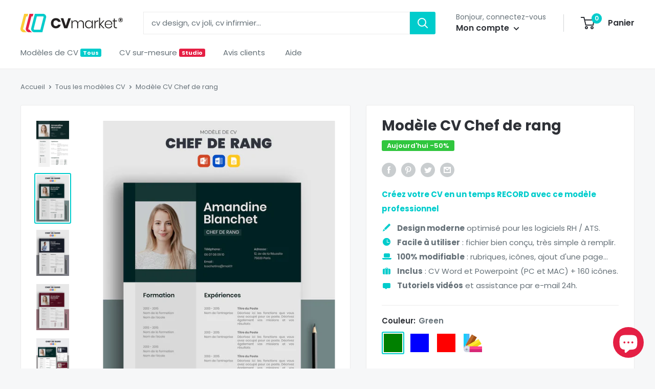

--- FILE ---
content_type: text/html; charset=utf-8
request_url: https://www.google.com/recaptcha/api2/aframe
body_size: 267
content:
<!DOCTYPE HTML><html><head><meta http-equiv="content-type" content="text/html; charset=UTF-8"></head><body><script nonce="xZVdMW3m5swEDFlp0eoFWA">/** Anti-fraud and anti-abuse applications only. See google.com/recaptcha */ try{var clients={'sodar':'https://pagead2.googlesyndication.com/pagead/sodar?'};window.addEventListener("message",function(a){try{if(a.source===window.parent){var b=JSON.parse(a.data);var c=clients[b['id']];if(c){var d=document.createElement('img');d.src=c+b['params']+'&rc='+(localStorage.getItem("rc::a")?sessionStorage.getItem("rc::b"):"");window.document.body.appendChild(d);sessionStorage.setItem("rc::e",parseInt(sessionStorage.getItem("rc::e")||0)+1);localStorage.setItem("rc::h",'1768851323761');}}}catch(b){}});window.parent.postMessage("_grecaptcha_ready", "*");}catch(b){}</script></body></html>

--- FILE ---
content_type: text/javascript; charset="utf-8"
request_url: https://lastupsell.ds-cdn.com/static/js/10.fbc00533.chunk.js
body_size: 19316
content:
/*! For license information please see 10.fbc00533.chunk.js.LICENSE.txt */
"use strict";(self.webpackJsonpCandyRack=self.webpackJsonpCandyRack||[]).push([[10],{4628:function(t,e,n){n.d(e,{captureException:function(){return at},init:function(){return Ie},withScope:function(){return ct}});var r={};n.r(r),n.d(r,{FunctionToString:function(){return ft},InboundFilters:function(){return lt}});var o={};n.r(o),n.d(o,{Breadcrumbs:function(){return be},GlobalHandlers:function(){return ke},LinkedErrors:function(){return Oe},TryCatch:function(){return Se},UserAgent:function(){return Te}});var i=function(t,e){return i=Object.setPrototypeOf||{__proto__:[]}instanceof Array&&function(t,e){t.__proto__=e}||function(t,e){for(var n in e)e.hasOwnProperty(n)&&(t[n]=e[n])},i(t,e)};function s(t,e){function n(){this.constructor=t}i(t,e),t.prototype=null===e?Object.create(e):(n.prototype=e.prototype,new n)}var a=function(){return a=Object.assign||function(t){for(var e,n=1,r=arguments.length;n<r;n++)for(var o in e=arguments[n])Object.prototype.hasOwnProperty.call(e,o)&&(t[o]=e[o]);return t},a.apply(this,arguments)};function c(t){var e="function"===typeof Symbol&&Symbol.iterator,n=e&&t[e],r=0;if(n)return n.call(t);if(t&&"number"===typeof t.length)return{next:function(){return t&&r>=t.length&&(t=void 0),{value:t&&t[r++],done:!t}}};throw new TypeError(e?"Object is not iterable.":"Symbol.iterator is not defined.")}function u(t,e){var n="function"===typeof Symbol&&t[Symbol.iterator];if(!n)return t;var r,o,i=n.call(t),s=[];try{for(;(void 0===e||e-- >0)&&!(r=i.next()).done;)s.push(r.value)}catch(a){o={error:a}}finally{try{r&&!r.done&&(n=i.return)&&n.call(i)}finally{if(o)throw o.error}}return s}function p(){for(var t=[],e=0;e<arguments.length;e++)t=t.concat(u(arguments[e]));return t}var l=n(6870),f=n(9846),h=(0,l.Rf)(),d="Sentry Logger ",v=function(){function t(){this._enabled=!1}return t.prototype.disable=function(){this._enabled=!1},t.prototype.enable=function(){this._enabled=!0},t.prototype.log=function(){for(var t=[],e=0;e<arguments.length;e++)t[e]=arguments[e];this._enabled&&(0,l.Cf)((function(){h.console.log(d+"[Log]: "+t.join(" "))}))},t.prototype.warn=function(){for(var t=[],e=0;e<arguments.length;e++)t[e]=arguments[e];this._enabled&&(0,l.Cf)((function(){h.console.warn(d+"[Warn]: "+t.join(" "))}))},t.prototype.error=function(){for(var t=[],e=0;e<arguments.length;e++)t[e]=arguments[e];this._enabled&&(0,l.Cf)((function(){h.console.error(d+"[Error]: "+t.join(" "))}))},t}();h.__SENTRY__=h.__SENTRY__||{};var _,y=h.__SENTRY__.logger||(h.__SENTRY__.logger=new v),g=n(9685);function m(t){switch(Object.prototype.toString.call(t)){case"[object Error]":case"[object Exception]":case"[object DOMException]":return!0;default:return T(t,Error)}}function b(t){return"[object ErrorEvent]"===Object.prototype.toString.call(t)}function E(t){return"[object DOMError]"===Object.prototype.toString.call(t)}function x(t){return"[object String]"===Object.prototype.toString.call(t)}function w(t){return null===t||"object"!==typeof t&&"function"!==typeof t}function S(t){return"[object Object]"===Object.prototype.toString.call(t)}function k(t){return"undefined"!==typeof Event&&T(t,Event)}function O(t){return"undefined"!==typeof Element&&T(t,Element)}function R(t){return Boolean(t&&t.then&&"function"===typeof t.then)}function T(t,e){try{return t instanceof e}catch(n){return!1}}!function(t){t.PENDING="PENDING",t.RESOLVED="RESOLVED",t.REJECTED="REJECTED"}(_||(_={}));var j,I=function(){function t(t){var e=this;this._state=_.PENDING,this._handlers=[],this._resolve=function(t){e._setResult(_.RESOLVED,t)},this._reject=function(t){e._setResult(_.REJECTED,t)},this._setResult=function(t,n){e._state===_.PENDING&&(R(n)?n.then(e._resolve,e._reject):(e._state=t,e._value=n,e._executeHandlers()))},this._attachHandler=function(t){e._handlers=e._handlers.concat(t),e._executeHandlers()},this._executeHandlers=function(){if(e._state!==_.PENDING){var t=e._handlers.slice();e._handlers=[],t.forEach((function(t){t.done||(e._state===_.RESOLVED&&t.onfulfilled&&t.onfulfilled(e._value),e._state===_.REJECTED&&t.onrejected&&t.onrejected(e._value),t.done=!0)}))}};try{t(this._resolve,this._reject)}catch(n){this._reject(n)}}return t.resolve=function(e){return new t((function(t){t(e)}))},t.reject=function(e){return new t((function(t,n){n(e)}))},t.all=function(e){return new t((function(n,r){if(Array.isArray(e))if(0!==e.length){var o=e.length,i=[];e.forEach((function(e,s){t.resolve(e).then((function(t){i[s]=t,0===(o-=1)&&n(i)})).then(null,r)}))}else n([]);else r(new TypeError("Promise.all requires an array as input."))}))},t.prototype.then=function(e,n){var r=this;return new t((function(t,o){r._attachHandler({done:!1,onfulfilled:function(n){if(e)try{return void t(e(n))}catch(r){return void o(r)}else t(n)},onrejected:function(e){if(n)try{return void t(n(e))}catch(r){return void o(r)}else o(e)}})}))},t.prototype.catch=function(t){return this.then((function(t){return t}),t)},t.prototype.finally=function(e){var n=this;return new t((function(t,r){var o,i;return n.then((function(t){i=!1,o=t,e&&e()}),(function(t){i=!0,o=t,e&&e()})).then((function(){i?r(o):t(o)}))}))},t.prototype.toString=function(){return"[object SyncPromise]"},t}(),N=function(){function t(){this._notifyingListeners=!1,this._scopeListeners=[],this._eventProcessors=[],this._breadcrumbs=[],this._user={},this._tags={},this._extra={},this._contexts={}}return t.clone=function(e){var n=new t;return e&&(n._breadcrumbs=p(e._breadcrumbs),n._tags=a({},e._tags),n._extra=a({},e._extra),n._contexts=a({},e._contexts),n._user=e._user,n._level=e._level,n._span=e._span,n._session=e._session,n._transactionName=e._transactionName,n._fingerprint=e._fingerprint,n._eventProcessors=p(e._eventProcessors)),n},t.prototype.addScopeListener=function(t){this._scopeListeners.push(t)},t.prototype.addEventProcessor=function(t){return this._eventProcessors.push(t),this},t.prototype.setUser=function(t){return this._user=t||{},this._session&&this._session.update({user:t}),this._notifyScopeListeners(),this},t.prototype.getUser=function(){return this._user},t.prototype.setTags=function(t){return this._tags=a(a({},this._tags),t),this._notifyScopeListeners(),this},t.prototype.setTag=function(t,e){var n;return this._tags=a(a({},this._tags),((n={})[t]=e,n)),this._notifyScopeListeners(),this},t.prototype.setExtras=function(t){return this._extra=a(a({},this._extra),t),this._notifyScopeListeners(),this},t.prototype.setExtra=function(t,e){var n;return this._extra=a(a({},this._extra),((n={})[t]=e,n)),this._notifyScopeListeners(),this},t.prototype.setFingerprint=function(t){return this._fingerprint=t,this._notifyScopeListeners(),this},t.prototype.setLevel=function(t){return this._level=t,this._notifyScopeListeners(),this},t.prototype.setTransactionName=function(t){return this._transactionName=t,this._notifyScopeListeners(),this},t.prototype.setTransaction=function(t){return this.setTransactionName(t)},t.prototype.setContext=function(t,e){var n;return null===e?delete this._contexts[t]:this._contexts=a(a({},this._contexts),((n={})[t]=e,n)),this._notifyScopeListeners(),this},t.prototype.setSpan=function(t){return this._span=t,this._notifyScopeListeners(),this},t.prototype.getSpan=function(){return this._span},t.prototype.getTransaction=function(){var t,e,n,r,o=this.getSpan();return(null===(t=o)||void 0===t?void 0:t.transaction)?null===(e=o)||void 0===e?void 0:e.transaction:(null===(r=null===(n=o)||void 0===n?void 0:n.spanRecorder)||void 0===r?void 0:r.spans[0])?o.spanRecorder.spans[0]:void 0},t.prototype.setSession=function(t){return t?this._session=t:delete this._session,this._notifyScopeListeners(),this},t.prototype.getSession=function(){return this._session},t.prototype.update=function(e){if(!e)return this;if("function"===typeof e){var n=e(this);return n instanceof t?n:this}return e instanceof t?(this._tags=a(a({},this._tags),e._tags),this._extra=a(a({},this._extra),e._extra),this._contexts=a(a({},this._contexts),e._contexts),e._user&&Object.keys(e._user).length&&(this._user=e._user),e._level&&(this._level=e._level),e._fingerprint&&(this._fingerprint=e._fingerprint)):S(e)&&(this._tags=a(a({},this._tags),e.tags),this._extra=a(a({},this._extra),e.extra),this._contexts=a(a({},this._contexts),e.contexts),e.user&&(this._user=e.user),e.level&&(this._level=e.level),e.fingerprint&&(this._fingerprint=e.fingerprint)),this},t.prototype.clear=function(){return this._breadcrumbs=[],this._tags={},this._extra={},this._user={},this._contexts={},this._level=void 0,this._transactionName=void 0,this._fingerprint=void 0,this._span=void 0,this._session=void 0,this._notifyScopeListeners(),this},t.prototype.addBreadcrumb=function(t,e){var n=a({timestamp:(0,f.yW)()},t);return this._breadcrumbs=void 0!==e&&e>=0?p(this._breadcrumbs,[n]).slice(-e):p(this._breadcrumbs,[n]),this._notifyScopeListeners(),this},t.prototype.clearBreadcrumbs=function(){return this._breadcrumbs=[],this._notifyScopeListeners(),this},t.prototype.applyToEvent=function(t,e){var n;if(this._extra&&Object.keys(this._extra).length&&(t.extra=a(a({},this._extra),t.extra)),this._tags&&Object.keys(this._tags).length&&(t.tags=a(a({},this._tags),t.tags)),this._user&&Object.keys(this._user).length&&(t.user=a(a({},this._user),t.user)),this._contexts&&Object.keys(this._contexts).length&&(t.contexts=a(a({},this._contexts),t.contexts)),this._level&&(t.level=this._level),this._transactionName&&(t.transaction=this._transactionName),this._span){t.contexts=a({trace:this._span.getTraceContext()},t.contexts);var r=null===(n=this._span.transaction)||void 0===n?void 0:n.name;r&&(t.tags=a({transaction:r},t.tags))}return this._applyFingerprint(t),t.breadcrumbs=p(t.breadcrumbs||[],this._breadcrumbs),t.breadcrumbs=t.breadcrumbs.length>0?t.breadcrumbs:void 0,this._notifyEventProcessors(p(D(),this._eventProcessors),t,e)},t.prototype._notifyEventProcessors=function(t,e,n,r){var o=this;return void 0===r&&(r=0),new I((function(i,s){var c=t[r];if(null===e||"function"!==typeof c)i(e);else{var u=c(a({},e),n);R(u)?u.then((function(e){return o._notifyEventProcessors(t,e,n,r+1).then(i)})).then(null,s):o._notifyEventProcessors(t,u,n,r+1).then(i).then(null,s)}}))},t.prototype._notifyScopeListeners=function(){var t=this;this._notifyingListeners||(this._notifyingListeners=!0,this._scopeListeners.forEach((function(e){e(t)})),this._notifyingListeners=!1)},t.prototype._applyFingerprint=function(t){t.fingerprint=t.fingerprint?Array.isArray(t.fingerprint)?t.fingerprint:[t.fingerprint]:[],this._fingerprint&&(t.fingerprint=t.fingerprint.concat(this._fingerprint)),t.fingerprint&&!t.fingerprint.length&&delete t.fingerprint},t}();function D(){var t=(0,l.Rf)();return t.__SENTRY__=t.__SENTRY__||{},t.__SENTRY__.globalEventProcessors=t.__SENTRY__.globalEventProcessors||[],t.__SENTRY__.globalEventProcessors}function L(t){D().push(t)}function C(t){try{for(var e=t,n=[],r=0,o=0,i=void 0;e&&r++<5&&!("html"===(i=U(e))||r>1&&o+3*n.length+i.length>=80);)n.push(i),o+=i.length,e=e.parentNode;return n.reverse().join(" > ")}catch(s){return"<unknown>"}}function U(t){var e,n,r,o,i,s=t,a=[];if(!s||!s.tagName)return"";if(a.push(s.tagName.toLowerCase()),s.id&&a.push("#"+s.id),(e=s.className)&&x(e))for(n=e.split(/\s+/),i=0;i<n.length;i++)a.push("."+n[i]);var c=["type","name","title","alt"];for(i=0;i<c.length;i++)r=c[i],(o=s.getAttribute(r))&&a.push("["+r+'="'+o+'"]');return a.join("")}!function(t){t.Ok="ok",t.Exited="exited",t.Crashed="crashed",t.Abnormal="abnormal"}(j||(j={}));var A=function(){function t(){this._hasWeakSet="function"===typeof WeakSet,this._inner=this._hasWeakSet?new WeakSet:[]}return t.prototype.memoize=function(t){if(this._hasWeakSet)return!!this._inner.has(t)||(this._inner.add(t),!1);for(var e=0;e<this._inner.length;e++){if(this._inner[e]===t)return!0}return this._inner.push(t),!1},t.prototype.unmemoize=function(t){if(this._hasWeakSet)this._inner.delete(t);else for(var e=0;e<this._inner.length;e++)if(this._inner[e]===t){this._inner.splice(e,1);break}},t}(),P="<anonymous>";function M(t){try{return t&&"function"===typeof t&&t.name||P}catch(e){return P}}function H(t,e){return void 0===e&&(e=0),"string"!==typeof t||0===e||t.length<=e?t:t.substr(0,e)+"..."}function F(t,e){if(!Array.isArray(t))return"";for(var n=[],r=0;r<t.length;r++){var o=t[r];try{n.push(String(o))}catch(i){n.push("[value cannot be serialized]")}}return n.join(e)}function q(t,e){return!!x(t)&&(n=e,"[object RegExp]"===Object.prototype.toString.call(n)?e.test(t):"string"===typeof e&&-1!==t.indexOf(e));var n}function B(t,e,n){if(e in t){var r=t[e],o=n(r);if("function"===typeof o)try{o.prototype=o.prototype||{},Object.defineProperties(o,{__sentry_original__:{enumerable:!1,value:r}})}catch(i){}t[e]=o}}function W(t){if(m(t)){var e=t,n={message:e.message,name:e.name,stack:e.stack};for(var r in e)Object.prototype.hasOwnProperty.call(e,r)&&(n[r]=e[r]);return n}if(k(t)){var o=t,i={};i.type=o.type;try{i.target=O(o.target)?C(o.target):Object.prototype.toString.call(o.target)}catch(s){i.target="<unknown>"}try{i.currentTarget=O(o.currentTarget)?C(o.currentTarget):Object.prototype.toString.call(o.currentTarget)}catch(s){i.currentTarget="<unknown>"}for(var r in"undefined"!==typeof CustomEvent&&T(t,CustomEvent)&&(i.detail=o.detail),o)Object.prototype.hasOwnProperty.call(o,r)&&(i[r]=o);return i}return t}function Y(t){return function(t){return~-encodeURI(t).split(/%..|./).length}(JSON.stringify(t))}function G(t,e,n){void 0===e&&(e=3),void 0===n&&(n=102400);var r=$(t,e);return Y(r)>n?G(t,e-1,n):r}function J(t,e){return"domain"===e&&t&&"object"===typeof t&&t._events?"[Domain]":"domainEmitter"===e?"[DomainEmitter]":"undefined"!==typeof n.g&&t===n.g?"[Global]":"undefined"!==typeof window&&t===window?"[Window]":"undefined"!==typeof document&&t===document?"[Document]":S(r=t)&&"nativeEvent"in r&&"preventDefault"in r&&"stopPropagation"in r?"[SyntheticEvent]":"number"===typeof t&&t!==t?"[NaN]":void 0===t?"[undefined]":"function"===typeof t?"[Function: "+M(t)+"]":"symbol"===typeof t?"["+String(t)+"]":"bigint"===typeof t?"[BigInt: "+String(t)+"]":t;var r}function X(t,e,n,r){if(void 0===n&&(n=1/0),void 0===r&&(r=new A),0===n)return function(t){var e=Object.prototype.toString.call(t);if("string"===typeof t)return t;if("[object Object]"===e)return"[Object]";if("[object Array]"===e)return"[Array]";var n=J(t);return w(n)?n:e}(e);if(null!==e&&void 0!==e&&"function"===typeof e.toJSON)return e.toJSON();var o=J(e,t);if(w(o))return o;var i=W(e),s=Array.isArray(e)?[]:{};if(r.memoize(e))return"[Circular ~]";for(var a in i)Object.prototype.hasOwnProperty.call(i,a)&&(s[a]=X(a,i[a],n-1,r));return r.unmemoize(e),s}function $(t,e){try{return JSON.parse(JSON.stringify(t,(function(t,n){return X(t,n,e)})))}catch(n){return"**non-serializable**"}}function z(t,e){void 0===e&&(e=40);var n=Object.keys(W(t));if(n.sort(),!n.length)return"[object has no keys]";if(n[0].length>=e)return H(n[0],e);for(var r=n.length;r>0;r--){var o=n.slice(0,r).join(", ");if(!(o.length>e))return r===n.length?o:H(o,e)}return""}function V(t){var e,n;if(S(t)){var r=t,o={};try{for(var i=c(Object.keys(r)),s=i.next();!s.done;s=i.next()){var a=s.value;"undefined"!==typeof r[a]&&(o[a]=V(r[a]))}}catch(u){e={error:u}}finally{try{s&&!s.done&&(n=i.return)&&n.call(i)}finally{if(e)throw e.error}}return o}return Array.isArray(t)?t.map(V):t}var K=function(){function t(t){this.errors=0,this.sid=(0,l.DM)(),this.timestamp=Date.now(),this.started=Date.now(),this.duration=0,this.status=j.Ok,t&&this.update(t)}return t.prototype.update=function(t){void 0===t&&(t={}),t.user&&(t.user.ip_address&&(this.ipAddress=t.user.ip_address),t.did||(this.did=t.user.id||t.user.email||t.user.username)),this.timestamp=t.timestamp||Date.now(),t.sid&&(this.sid=32===t.sid.length?t.sid:(0,l.DM)()),t.did&&(this.did=""+t.did),"number"===typeof t.started&&(this.started=t.started),"number"===typeof t.duration?this.duration=t.duration:this.duration=this.timestamp-this.started,t.release&&(this.release=t.release),t.environment&&(this.environment=t.environment),t.ipAddress&&(this.ipAddress=t.ipAddress),t.userAgent&&(this.userAgent=t.userAgent),"number"===typeof t.errors&&(this.errors=t.errors),t.status&&(this.status=t.status)},t.prototype.close=function(t){t?this.update({status:t}):this.status===j.Ok?this.update({status:j.Exited}):this.update()},t.prototype.toJSON=function(){return V({sid:""+this.sid,init:!0,started:new Date(this.started).toISOString(),timestamp:new Date(this.timestamp).toISOString(),status:this.status,errors:this.errors,did:"number"===typeof this.did||"string"===typeof this.did?""+this.did:void 0,duration:this.duration,attrs:V({release:this.release,environment:this.environment,ip_address:this.ipAddress,user_agent:this.userAgent})})},t}(),Q=3,Z=function(){function t(t,e,n){void 0===e&&(e=new N),void 0===n&&(n=Q),this._version=n,this._stack=[{}],this.getStackTop().scope=e,this.bindClient(t)}return t.prototype.isOlderThan=function(t){return this._version<t},t.prototype.bindClient=function(t){this.getStackTop().client=t,t&&t.setupIntegrations&&t.setupIntegrations()},t.prototype.pushScope=function(){var t=N.clone(this.getScope());return this.getStack().push({client:this.getClient(),scope:t}),t},t.prototype.popScope=function(){return!(this.getStack().length<=1)&&!!this.getStack().pop()},t.prototype.withScope=function(t){var e=this.pushScope();try{t(e)}finally{this.popScope()}},t.prototype.getClient=function(){return this.getStackTop().client},t.prototype.getScope=function(){return this.getStackTop().scope},t.prototype.getStack=function(){return this._stack},t.prototype.getStackTop=function(){return this._stack[this._stack.length-1]},t.prototype.captureException=function(t,e){var n=this._lastEventId=(0,l.DM)(),r=e;if(!e){var o=void 0;try{throw new Error("Sentry syntheticException")}catch(t){o=t}r={originalException:t,syntheticException:o}}return this._invokeClient("captureException",t,a(a({},r),{event_id:n})),n},t.prototype.captureMessage=function(t,e,n){var r=this._lastEventId=(0,l.DM)(),o=n;if(!n){var i=void 0;try{throw new Error(t)}catch(s){i=s}o={originalException:t,syntheticException:i}}return this._invokeClient("captureMessage",t,e,a(a({},o),{event_id:r})),r},t.prototype.captureEvent=function(t,e){var n=this._lastEventId=(0,l.DM)();return this._invokeClient("captureEvent",t,a(a({},e),{event_id:n})),n},t.prototype.lastEventId=function(){return this._lastEventId},t.prototype.addBreadcrumb=function(t,e){var n=this.getStackTop(),r=n.scope,o=n.client;if(r&&o){var i=o.getOptions&&o.getOptions()||{},s=i.beforeBreadcrumb,c=void 0===s?null:s,u=i.maxBreadcrumbs,p=void 0===u?100:u;if(!(p<=0)){var h=(0,f.yW)(),d=a({timestamp:h},t),v=c?(0,l.Cf)((function(){return c(d,e)})):d;null!==v&&r.addBreadcrumb(v,Math.min(p,100))}}},t.prototype.setUser=function(t){var e=this.getScope();e&&e.setUser(t)},t.prototype.setTags=function(t){var e=this.getScope();e&&e.setTags(t)},t.prototype.setExtras=function(t){var e=this.getScope();e&&e.setExtras(t)},t.prototype.setTag=function(t,e){var n=this.getScope();n&&n.setTag(t,e)},t.prototype.setExtra=function(t,e){var n=this.getScope();n&&n.setExtra(t,e)},t.prototype.setContext=function(t,e){var n=this.getScope();n&&n.setContext(t,e)},t.prototype.configureScope=function(t){var e=this.getStackTop(),n=e.scope,r=e.client;n&&r&&t(n)},t.prototype.run=function(t){var e=et(this);try{t(this)}finally{et(e)}},t.prototype.getIntegration=function(t){var e=this.getClient();if(!e)return null;try{return e.getIntegration(t)}catch(n){return y.warn("Cannot retrieve integration "+t.id+" from the current Hub"),null}},t.prototype.startSpan=function(t){return this._callExtensionMethod("startSpan",t)},t.prototype.startTransaction=function(t,e){return this._callExtensionMethod("startTransaction",t,e)},t.prototype.traceHeaders=function(){return this._callExtensionMethod("traceHeaders")},t.prototype.startSession=function(t){this.endSession();var e=this.getStackTop(),n=e.scope,r=e.client,o=r&&r.getOptions()||{},i=o.release,s=o.environment,c=new K(a(a({release:i,environment:s},n&&{user:n.getUser()}),t));return n&&n.setSession(c),c},t.prototype.endSession=function(){var t=this.getStackTop(),e=t.scope,n=t.client;if(e){var r=e.getSession&&e.getSession();r&&(r.close(),n&&n.captureSession&&n.captureSession(r),e.setSession())}},t.prototype._invokeClient=function(t){for(var e,n=[],r=1;r<arguments.length;r++)n[r-1]=arguments[r];var o=this.getStackTop(),i=o.scope,s=o.client;s&&s[t]&&(e=s)[t].apply(e,p(n,[i]))},t.prototype._callExtensionMethod=function(t){for(var e=[],n=1;n<arguments.length;n++)e[n-1]=arguments[n];var r=tt().__SENTRY__;if(r&&r.extensions&&"function"===typeof r.extensions[t])return r.extensions[t].apply(this,e);y.warn("Extension method "+t+" couldn't be found, doing nothing.")},t}();function tt(){var t=(0,l.Rf)();return t.__SENTRY__=t.__SENTRY__||{extensions:{},hub:void 0},t}function et(t){var e=tt(),n=ot(e);return it(e,t),n}function nt(){var t=tt();return rt(t)&&!ot(t).isOlderThan(Q)||it(t,new Z),(0,g.KV)()?function(t){try{var e=function(){var t=tt().__SENTRY__;return t&&t.extensions&&t.extensions.domain&&t.extensions.domain.active}();if(!e)return ot(t);if(!rt(e)||ot(e).isOlderThan(Q)){var n=ot(t).getStackTop();it(e,new Z(n.client,N.clone(n.scope)))}return ot(e)}catch(r){return ot(t)}}(t):ot(t)}function rt(t){return!!(t&&t.__SENTRY__&&t.__SENTRY__.hub)}function ot(t){return t&&t.__SENTRY__&&t.__SENTRY__.hub||(t.__SENTRY__=t.__SENTRY__||{},t.__SENTRY__.hub=new Z),t.__SENTRY__.hub}function it(t,e){return!!t&&(t.__SENTRY__=t.__SENTRY__||{},t.__SENTRY__.hub=e,!0)}function st(t){for(var e=[],n=1;n<arguments.length;n++)e[n-1]=arguments[n];var r=nt();if(r&&r[t])return r[t].apply(r,p(e));throw new Error("No hub defined or "+t+" was not found on the hub, please open a bug report.")}function at(t,e){var n;try{throw new Error("Sentry syntheticException")}catch(t){n=t}return st("captureException",t,{captureContext:e,originalException:t,syntheticException:n})}function ct(t){st("withScope",t)}var ut,pt=[/^Script error\.?$/,/^Javascript error: Script error\.? on line 0$/],lt=function(){function t(e){void 0===e&&(e={}),this._options=e,this.name=t.id}return t.prototype.setupOnce=function(){L((function(e){var n=nt();if(!n)return e;var r=n.getIntegration(t);if(r){var o=n.getClient(),i=o?o.getOptions():{},s=r._mergeOptions(i);if(r._shouldDropEvent(e,s))return null}return e}))},t.prototype._shouldDropEvent=function(t,e){return this._isSentryError(t,e)?(y.warn("Event dropped due to being internal Sentry Error.\nEvent: "+(0,l.jH)(t)),!0):this._isIgnoredError(t,e)?(y.warn("Event dropped due to being matched by `ignoreErrors` option.\nEvent: "+(0,l.jH)(t)),!0):this._isDeniedUrl(t,e)?(y.warn("Event dropped due to being matched by `denyUrls` option.\nEvent: "+(0,l.jH)(t)+".\nUrl: "+this._getEventFilterUrl(t)),!0):!this._isAllowedUrl(t,e)&&(y.warn("Event dropped due to not being matched by `allowUrls` option.\nEvent: "+(0,l.jH)(t)+".\nUrl: "+this._getEventFilterUrl(t)),!0)},t.prototype._isSentryError=function(t,e){if(!e.ignoreInternal)return!1;try{return t&&t.exception&&t.exception.values&&t.exception.values[0]&&"SentryError"===t.exception.values[0].type||!1}catch(n){return!1}},t.prototype._isIgnoredError=function(t,e){return!(!e.ignoreErrors||!e.ignoreErrors.length)&&this._getPossibleEventMessages(t).some((function(t){return e.ignoreErrors.some((function(e){return q(t,e)}))}))},t.prototype._isDeniedUrl=function(t,e){if(!e.denyUrls||!e.denyUrls.length)return!1;var n=this._getEventFilterUrl(t);return!!n&&e.denyUrls.some((function(t){return q(n,t)}))},t.prototype._isAllowedUrl=function(t,e){if(!e.allowUrls||!e.allowUrls.length)return!0;var n=this._getEventFilterUrl(t);return!n||e.allowUrls.some((function(t){return q(n,t)}))},t.prototype._mergeOptions=function(t){return void 0===t&&(t={}),{allowUrls:p(this._options.whitelistUrls||[],this._options.allowUrls||[],t.whitelistUrls||[],t.allowUrls||[]),denyUrls:p(this._options.blacklistUrls||[],this._options.denyUrls||[],t.blacklistUrls||[],t.denyUrls||[]),ignoreErrors:p(this._options.ignoreErrors||[],t.ignoreErrors||[],pt),ignoreInternal:"undefined"===typeof this._options.ignoreInternal||this._options.ignoreInternal}},t.prototype._getPossibleEventMessages=function(t){if(t.message)return[t.message];if(t.exception)try{var e=t.exception.values&&t.exception.values[0]||{},n=e.type,r=void 0===n?"":n,o=e.value,i=void 0===o?"":o;return[""+i,r+": "+i]}catch(s){return y.error("Cannot extract message for event "+(0,l.jH)(t)),[]}return[]},t.prototype._getEventFilterUrl=function(t){try{if(t.stacktrace){var e=t.stacktrace.frames;return e&&e[e.length-1].filename||null}if(t.exception){var n=t.exception.values&&t.exception.values[0].stacktrace&&t.exception.values[0].stacktrace.frames;return n&&n[n.length-1].filename||null}return null}catch(r){return y.error("Cannot extract url for event "+(0,l.jH)(t)),null}},t.id="InboundFilters",t}(),ft=function(){function t(){this.name=t.id}return t.prototype.setupOnce=function(){ut=Function.prototype.toString,Function.prototype.toString=function(){for(var t=[],e=0;e<arguments.length;e++)t[e]=arguments[e];var n=this.__sentry_original__||this;return ut.apply(n,t)}},t.id="FunctionToString",t}();var ht=Object.setPrototypeOf||({__proto__:[]}instanceof Array?function(t,e){return t.__proto__=e,t}:function(t,e){for(var n in e)t.hasOwnProperty(n)||(t[n]=e[n]);return t});var dt=function(t){function e(e){var n=this.constructor,r=t.call(this,e)||this;return r.message=e,r.name=n.prototype.constructor.name,ht(r,n.prototype),r}return s(e,t),e}(Error),vt=/^(?:(\w+):)\/\/(?:(\w+)(?::(\w+))?@)([\w.-]+)(?::(\d+))?\/(.+)/,_t="Invalid Dsn",yt=function(){function t(t){"string"===typeof t?this._fromString(t):this._fromComponents(t),this._validate()}return t.prototype.toString=function(t){void 0===t&&(t=!1);var e=this,n=e.host,r=e.path,o=e.pass,i=e.port,s=e.projectId;return e.protocol+"://"+e.user+(t&&o?":"+o:"")+"@"+n+(i?":"+i:"")+"/"+(r?r+"/":r)+s},t.prototype._fromString=function(t){var e=vt.exec(t);if(!e)throw new dt(_t);var n=u(e.slice(1),6),r=n[0],o=n[1],i=n[2],s=void 0===i?"":i,a=n[3],c=n[4],p=void 0===c?"":c,l="",f=n[5],h=f.split("/");if(h.length>1&&(l=h.slice(0,-1).join("/"),f=h.pop()),f){var d=f.match(/^\d+/);d&&(f=d[0])}this._fromComponents({host:a,pass:s,path:l,projectId:f,port:p,protocol:r,user:o})},t.prototype._fromComponents=function(t){this.protocol=t.protocol,this.user=t.user,this.pass=t.pass||"",this.host=t.host,this.port=t.port||"",this.path=t.path||"",this.projectId=t.projectId},t.prototype._validate=function(){var t=this;if(["protocol","user","host","projectId"].forEach((function(e){if(!t[e])throw new dt(_t+": "+e+" missing")})),!this.projectId.match(/^\d+$/))throw new dt(_t+": Invalid projectId "+this.projectId);if("http"!==this.protocol&&"https"!==this.protocol)throw new dt(_t+": Invalid protocol "+this.protocol);if(this.port&&isNaN(parseInt(this.port,10)))throw new dt(_t+": Invalid port "+this.port)},t}(),gt=[];function mt(t){var e={};return function(t){var e=t.defaultIntegrations&&p(t.defaultIntegrations)||[],n=t.integrations,r=[];if(Array.isArray(n)){var o=n.map((function(t){return t.name})),i=[];e.forEach((function(t){-1===o.indexOf(t.name)&&-1===i.indexOf(t.name)&&(r.push(t),i.push(t.name))})),n.forEach((function(t){-1===i.indexOf(t.name)&&(r.push(t),i.push(t.name))}))}else"function"===typeof n?(r=n(e),r=Array.isArray(r)?r:[r]):r=p(e);var s=r.map((function(t){return t.name})),a="Debug";return-1!==s.indexOf(a)&&r.push.apply(r,p(r.splice(s.indexOf(a),1))),r}(t).forEach((function(t){e[t.name]=t,function(t){-1===gt.indexOf(t.name)&&(t.setupOnce(L,nt),gt.push(t.name),y.log("Integration installed: "+t.name))}(t)})),e}var bt,Et=function(){function t(t,e){this._integrations={},this._processing=0,this._backend=new t(e),this._options=e,e.dsn&&(this._dsn=new yt(e.dsn))}return t.prototype.captureException=function(t,e,n){var r=this,o=e&&e.event_id;return this._process(this._getBackend().eventFromException(t,e).then((function(t){return r._captureEvent(t,e,n)})).then((function(t){o=t}))),o},t.prototype.captureMessage=function(t,e,n,r){var o=this,i=n&&n.event_id,s=w(t)?this._getBackend().eventFromMessage(String(t),e,n):this._getBackend().eventFromException(t,n);return this._process(s.then((function(t){return o._captureEvent(t,n,r)})).then((function(t){i=t}))),i},t.prototype.captureEvent=function(t,e,n){var r=e&&e.event_id;return this._process(this._captureEvent(t,e,n).then((function(t){r=t}))),r},t.prototype.captureSession=function(t){t.release?this._sendSession(t):y.warn("Discarded session because of missing release")},t.prototype.getDsn=function(){return this._dsn},t.prototype.getOptions=function(){return this._options},t.prototype.flush=function(t){var e=this;return this._isClientProcessing(t).then((function(n){return e._getBackend().getTransport().close(t).then((function(t){return n&&t}))}))},t.prototype.close=function(t){var e=this;return this.flush(t).then((function(t){return e.getOptions().enabled=!1,t}))},t.prototype.setupIntegrations=function(){this._isEnabled()&&(this._integrations=mt(this._options))},t.prototype.getIntegration=function(t){try{return this._integrations[t.id]||null}catch(e){return y.warn("Cannot retrieve integration "+t.id+" from the current Client"),null}},t.prototype._updateSessionFromEvent=function(t,e){var n,r,o,i=!1,s=!1,u=e.exception&&e.exception.values;if(u){s=!0;try{for(var p=c(u),l=p.next();!l.done;l=p.next()){var f=l.value.mechanism;if(f&&!1===f.handled){i=!0;break}}}catch(_){n={error:_}}finally{try{l&&!l.done&&(r=p.return)&&r.call(p)}finally{if(n)throw n.error}}}var h=e.user;if(!t.userAgent){var d=e.request?e.request.headers:{};for(var v in d)if("user-agent"===v.toLowerCase()){o=d[v];break}}t.update(a(a({},i&&{status:j.Crashed}),{user:h,userAgent:o,errors:t.errors+Number(s||i)}))},t.prototype._sendSession=function(t){this._getBackend().sendSession(t)},t.prototype._isClientProcessing=function(t){var e=this;return new I((function(n){var r=0,o=setInterval((function(){0==e._processing?(clearInterval(o),n(!0)):(r+=1,t&&r>=t&&(clearInterval(o),n(!1)))}),1)}))},t.prototype._getBackend=function(){return this._backend},t.prototype._isEnabled=function(){return!1!==this.getOptions().enabled&&void 0!==this._dsn},t.prototype._prepareEvent=function(t,e,n){var r=this,o=this.getOptions().normalizeDepth,i=void 0===o?3:o,s=a(a({},t),{event_id:t.event_id||(n&&n.event_id?n.event_id:(0,l.DM)()),timestamp:t.timestamp||(0,f.yW)()});this._applyClientOptions(s),this._applyIntegrationsMetadata(s);var c=e;n&&n.captureContext&&(c=N.clone(c).update(n.captureContext));var u=I.resolve(s);return c&&(u=c.applyToEvent(s,n)),u.then((function(t){return"number"===typeof i&&i>0?r._normalizeEvent(t,i):t}))},t.prototype._normalizeEvent=function(t,e){if(!t)return null;var n=a(a(a(a(a({},t),t.breadcrumbs&&{breadcrumbs:t.breadcrumbs.map((function(t){return a(a({},t),t.data&&{data:$(t.data,e)})}))}),t.user&&{user:$(t.user,e)}),t.contexts&&{contexts:$(t.contexts,e)}),t.extra&&{extra:$(t.extra,e)});return t.contexts&&t.contexts.trace&&(n.contexts.trace=t.contexts.trace),n},t.prototype._applyClientOptions=function(t){var e=this.getOptions(),n=e.environment,r=e.release,o=e.dist,i=e.maxValueLength,s=void 0===i?250:i;"environment"in t||(t.environment="environment"in e?n:"production"),void 0===t.release&&void 0!==r&&(t.release=r),void 0===t.dist&&void 0!==o&&(t.dist=o),t.message&&(t.message=H(t.message,s));var a=t.exception&&t.exception.values&&t.exception.values[0];a&&a.value&&(a.value=H(a.value,s));var c=t.request;c&&c.url&&(c.url=H(c.url,s))},t.prototype._applyIntegrationsMetadata=function(t){var e=t.sdk,n=Object.keys(this._integrations);e&&n.length>0&&(e.integrations=n)},t.prototype._sendEvent=function(t){this._getBackend().sendEvent(t)},t.prototype._captureEvent=function(t,e,n){return this._processEvent(t,e,n).then((function(t){return t.event_id}),(function(t){y.error(t)}))},t.prototype._processEvent=function(t,e,n){var r=this,o=this.getOptions(),i=o.beforeSend,s=o.sampleRate;if(!this._isEnabled())return I.reject(new dt("SDK not enabled, will not send event."));var a="transaction"===t.type;return!a&&"number"===typeof s&&Math.random()>s?I.reject(new dt("This event has been sampled, will not send event.")):this._prepareEvent(t,n,e).then((function(t){if(null===t)throw new dt("An event processor returned null, will not send event.");if(e&&e.data&&!0===e.data.__sentry__||a||!i)return t;var n=i(t,e);if("undefined"===typeof n)throw new dt("`beforeSend` method has to return `null` or a valid event.");return R(n)?n.then((function(t){return t}),(function(t){throw new dt("beforeSend rejected with "+t)})):n})).then((function(t){if(null===t)throw new dt("`beforeSend` returned `null`, will not send event.");var e=n&&n.getSession&&n.getSession();return!a&&e&&r._updateSessionFromEvent(e,t),r._sendEvent(t),t})).then(null,(function(t){if(t instanceof dt)throw t;throw r.captureException(t,{data:{__sentry__:!0},originalException:t}),new dt("Event processing pipeline threw an error, original event will not be sent. Details have been sent as a new event.\nReason: "+t)}))},t.prototype._process=function(t){var e=this;this._processing+=1,t.then((function(t){return e._processing-=1,t}),(function(t){return e._processing-=1,t}))},t}();!function(t){t.Unknown="unknown",t.Skipped="skipped",t.Success="success",t.RateLimit="rate_limit",t.Invalid="invalid",t.Failed="failed"}(bt||(bt={})),function(t){t.fromHttpCode=function(e){return e>=200&&e<300?t.Success:429===e?t.RateLimit:e>=400&&e<500?t.Invalid:e>=500?t.Failed:t.Unknown}}(bt||(bt={}));var xt,wt=function(){function t(){}return t.prototype.sendEvent=function(t){return I.resolve({reason:"NoopTransport: Event has been skipped because no Dsn is configured.",status:bt.Skipped})},t.prototype.close=function(t){return I.resolve(!0)},t}(),St=function(){function t(t){this._options=t,this._options.dsn||y.warn("No DSN provided, backend will not do anything."),this._transport=this._setupTransport()}return t.prototype.eventFromException=function(t,e){throw new dt("Backend has to implement `eventFromException` method")},t.prototype.eventFromMessage=function(t,e,n){throw new dt("Backend has to implement `eventFromMessage` method")},t.prototype.sendEvent=function(t){this._transport.sendEvent(t).then(null,(function(t){y.error("Error while sending event: "+t)}))},t.prototype.sendSession=function(t){this._transport.sendSession?this._transport.sendSession(t).then(null,(function(t){y.error("Error while sending session: "+t)})):y.warn("Dropping session because custom transport doesn't implement sendSession")},t.prototype.getTransport=function(){return this._transport},t.prototype._setupTransport=function(){return new wt},t}();function kt(){if(!("fetch"in(0,l.Rf)()))return!1;try{return new Headers,new Request(""),new Response,!0}catch(t){return!1}}function Ot(t){return t&&/^function fetch\(\)\s+\{\s+\[native code\]\s+\}$/.test(t.toString())}function Rt(){if(!kt())return!1;try{return new Request("_",{referrerPolicy:"origin"}),!0}catch(t){return!1}}!function(t){t.Fatal="fatal",t.Error="error",t.Warning="warning",t.Log="log",t.Info="info",t.Debug="debug",t.Critical="critical"}(xt||(xt={})),function(t){t.fromString=function(e){switch(e){case"debug":return t.Debug;case"info":return t.Info;case"warn":case"warning":return t.Warning;case"error":return t.Error;case"fatal":return t.Fatal;case"critical":return t.Critical;default:return t.Log}}}(xt||(xt={}));var Tt="?",jt=/^\s*at (?:(.*?) ?\()?((?:file|https?|blob|chrome-extension|address|native|eval|webpack|<anonymous>|[-a-z]+:|.*bundle|\/).*?)(?::(\d+))?(?::(\d+))?\)?\s*$/i,It=/^\s*(.*?)(?:\((.*?)\))?(?:^|@)?((?:file|https?|blob|chrome|webpack|resource|moz-extension|capacitor).*?:\/.*?|\[native code\]|[^@]*(?:bundle|\d+\.js)|\/[\w\-. /=]+)(?::(\d+))?(?::(\d+))?\s*$/i,Nt=/^\s*at (?:((?:\[object object\])?.+) )?\(?((?:file|ms-appx|https?|webpack|blob):.*?):(\d+)(?::(\d+))?\)?\s*$/i,Dt=/(\S+) line (\d+)(?: > eval line \d+)* > eval/i,Lt=/\((\S*)(?::(\d+))(?::(\d+))\)/,Ct=/Minified React error #\d+;/i;function Ut(t){var e=null,n=0;t&&("number"===typeof t.framesToPop?n=t.framesToPop:Ct.test(t.message)&&(n=1));try{if(e=function(t){if(!t||!t.stacktrace)return null;for(var e,n=t.stacktrace,r=/ line (\d+).*script (?:in )?(\S+)(?:: in function (\S+))?$/i,o=/ line (\d+), column (\d+)\s*(?:in (?:<anonymous function: ([^>]+)>|([^)]+))\((.*)\))? in (.*):\s*$/i,i=n.split("\n"),s=[],a=0;a<i.length;a+=2){var c=null;(e=r.exec(i[a]))?c={url:e[2],func:e[3],args:[],line:+e[1],column:null}:(e=o.exec(i[a]))&&(c={url:e[6],func:e[3]||e[4],args:e[5]?e[5].split(","):[],line:+e[1],column:+e[2]}),c&&(!c.func&&c.line&&(c.func=Tt),s.push(c))}if(!s.length)return null;return{message:Pt(t),name:t.name,stack:s}}(t),e)return At(e,n)}catch(r){}try{if(e=function(t){if(!t||!t.stack)return null;for(var e,n,r,o=[],i=t.stack.split("\n"),s=0;s<i.length;++s){if(n=jt.exec(i[s])){var a=n[2]&&0===n[2].indexOf("native");n[2]&&0===n[2].indexOf("eval")&&(e=Lt.exec(n[2]))&&(n[2]=e[1],n[3]=e[2],n[4]=e[3]),r={url:n[2]&&0===n[2].indexOf("address at ")?n[2].substr(11):n[2],func:n[1]||Tt,args:a?[n[2]]:[],line:n[3]?+n[3]:null,column:n[4]?+n[4]:null}}else if(n=Nt.exec(i[s]))r={url:n[2],func:n[1]||Tt,args:[],line:+n[3],column:n[4]?+n[4]:null};else{if(!(n=It.exec(i[s])))continue;n[3]&&n[3].indexOf(" > eval")>-1&&(e=Dt.exec(n[3]))?(n[1]=n[1]||"eval",n[3]=e[1],n[4]=e[2],n[5]=""):0!==s||n[5]||void 0===t.columnNumber||(o[0].column=t.columnNumber+1),r={url:n[3],func:n[1]||Tt,args:n[2]?n[2].split(","):[],line:n[4]?+n[4]:null,column:n[5]?+n[5]:null}}!r.func&&r.line&&(r.func=Tt),o.push(r)}if(!o.length)return null;return{message:Pt(t),name:t.name,stack:o}}(t),e)return At(e,n)}catch(r){}return{message:Pt(t),name:t&&t.name,stack:[],failed:!0}}function At(t,e){try{return a(a({},t),{stack:t.stack.slice(e)})}catch(n){return t}}function Pt(t){var e=t&&t.message;return e?e.error&&"string"===typeof e.error.message?e.error.message:e:"No error message"}var Mt=50;function Ht(t){var e=qt(t.stack),n={type:t.name,value:t.message};return e&&e.length&&(n.stacktrace={frames:e}),void 0===n.type&&""===n.value&&(n.value="Unrecoverable error caught"),n}function Ft(t){return{exception:{values:[Ht(t)]}}}function qt(t){if(!t||!t.length)return[];var e=t,n=e[0].func||"",r=e[e.length-1].func||"";return-1===n.indexOf("captureMessage")&&-1===n.indexOf("captureException")||(e=e.slice(1)),-1!==r.indexOf("sentryWrapped")&&(e=e.slice(0,-1)),e.slice(0,Mt).map((function(t){return{colno:null===t.column?void 0:t.column,filename:t.url||e[0].url,function:t.func||"?",in_app:!0,lineno:null===t.line?void 0:t.line}})).reverse()}function Bt(t,e,n){var r,o;if(void 0===n&&(n={}),b(t)&&t.error)return r=Ft(Ut(t=t.error));if(E(t)||(o=t,"[object DOMException]"===Object.prototype.toString.call(o))){var i=t,s=i.name||(E(i)?"DOMError":"DOMException"),c=i.message?s+": "+i.message:s;return r=Wt(c,e,n),(0,l.Db)(r,c),"code"in i&&(r.tags=a(a({},r.tags),{"DOMException.code":""+i.code})),r}return m(t)?r=Ft(Ut(t)):S(t)||k(t)?(r=function(t,e,n){var r={exception:{values:[{type:k(t)?t.constructor.name:n?"UnhandledRejection":"Error",value:"Non-Error "+(n?"promise rejection":"exception")+" captured with keys: "+z(t)}]},extra:{__serialized__:G(t)}};if(e){var o=qt(Ut(e).stack);r.stacktrace={frames:o}}return r}(t,e,n.rejection),(0,l.EG)(r,{synthetic:!0}),r):(r=Wt(t,e,n),(0,l.Db)(r,""+t,void 0),(0,l.EG)(r,{synthetic:!0}),r)}function Wt(t,e,n){void 0===n&&(n={});var r={message:t};if(n.attachStacktrace&&e){var o=qt(Ut(e).stack);r.stacktrace={frames:o}}return r}function Yt(t,e){return{body:JSON.stringify({sent_at:(new Date).toISOString()})+"\n"+JSON.stringify({type:"session"})+"\n"+JSON.stringify(t),type:"session",url:e.getEnvelopeEndpointWithUrlEncodedAuth()}}function Gt(t,e){var n=t.tags||{},r=n.__sentry_samplingMethod,o=n.__sentry_sampleRate,i=function(t,e){var n={};for(var r in t)Object.prototype.hasOwnProperty.call(t,r)&&e.indexOf(r)<0&&(n[r]=t[r]);if(null!=t&&"function"===typeof Object.getOwnPropertySymbols){var o=0;for(r=Object.getOwnPropertySymbols(t);o<r.length;o++)e.indexOf(r[o])<0&&Object.prototype.propertyIsEnumerable.call(t,r[o])&&(n[r[o]]=t[r[o]])}return n}(n,["__sentry_samplingMethod","__sentry_sampleRate"]);t.tags=i;var s="transaction"===t.type,a={body:JSON.stringify(t),type:t.type||"event",url:s?e.getEnvelopeEndpointWithUrlEncodedAuth():e.getStoreEndpointWithUrlEncodedAuth()};if(s){var c=JSON.stringify({event_id:t.event_id,sent_at:(new Date).toISOString()})+"\n"+JSON.stringify({type:t.type,sample_rates:[{id:r,rate:o}]})+"\n"+a.body;a.body=c}return a}var Jt=function(){function t(t){this.dsn=t,this._dsnObject=new yt(t)}return t.prototype.getDsn=function(){return this._dsnObject},t.prototype.getBaseApiEndpoint=function(){var t=this._dsnObject,e=t.protocol?t.protocol+":":"",n=t.port?":"+t.port:"";return e+"//"+t.host+n+(t.path?"/"+t.path:"")+"/api/"},t.prototype.getStoreEndpoint=function(){return this._getIngestEndpoint("store")},t.prototype.getStoreEndpointWithUrlEncodedAuth=function(){return this.getStoreEndpoint()+"?"+this._encodedAuth()},t.prototype.getEnvelopeEndpointWithUrlEncodedAuth=function(){return this._getEnvelopeEndpoint()+"?"+this._encodedAuth()},t.prototype.getStoreEndpointPath=function(){var t=this._dsnObject;return(t.path?"/"+t.path:"")+"/api/"+t.projectId+"/store/"},t.prototype.getRequestHeaders=function(t,e){var n=this._dsnObject,r=["Sentry sentry_version=7"];return r.push("sentry_client="+t+"/"+e),r.push("sentry_key="+n.user),n.pass&&r.push("sentry_secret="+n.pass),{"Content-Type":"application/json","X-Sentry-Auth":r.join(", ")}},t.prototype.getReportDialogEndpoint=function(t){void 0===t&&(t={});var e=this._dsnObject,n=this.getBaseApiEndpoint()+"embed/error-page/",r=[];for(var o in r.push("dsn="+e.toString()),t)if("dsn"!==o)if("user"===o){if(!t.user)continue;t.user.name&&r.push("name="+encodeURIComponent(t.user.name)),t.user.email&&r.push("email="+encodeURIComponent(t.user.email))}else r.push(encodeURIComponent(o)+"="+encodeURIComponent(t[o]));return r.length?n+"?"+r.join("&"):n},t.prototype._getEnvelopeEndpoint=function(){return this._getIngestEndpoint("envelope")},t.prototype._getIngestEndpoint=function(t){return""+this.getBaseApiEndpoint()+this._dsnObject.projectId+"/"+t+"/"},t.prototype._encodedAuth=function(){var t,e={sentry_key:this._dsnObject.user,sentry_version:"7"};return t=e,Object.keys(t).map((function(e){return encodeURIComponent(e)+"="+encodeURIComponent(t[e])})).join("&")},t}(),Xt=function(){function t(t){this._limit=t,this._buffer=[]}return t.prototype.isReady=function(){return void 0===this._limit||this.length()<this._limit},t.prototype.add=function(t){var e=this;return this.isReady()?(-1===this._buffer.indexOf(t)&&this._buffer.push(t),t.then((function(){return e.remove(t)})).then(null,(function(){return e.remove(t).then(null,(function(){}))})),t):I.reject(new dt("Not adding Promise due to buffer limit reached."))},t.prototype.remove=function(t){return this._buffer.splice(this._buffer.indexOf(t),1)[0]},t.prototype.length=function(){return this._buffer.length},t.prototype.drain=function(t){var e=this;return new I((function(n){var r=setTimeout((function(){t&&t>0&&n(!1)}),t);I.all(e._buffer).then((function(){clearTimeout(r),n(!0)})).then(null,(function(){n(!0)}))}))},t}(),$t=function(){function t(t){this.options=t,this._buffer=new Xt(30),this._rateLimits={},this._api=new Jt(this.options.dsn),this.url=this._api.getStoreEndpointWithUrlEncodedAuth()}return t.prototype.sendEvent=function(t){throw new dt("Transport Class has to implement `sendEvent` method")},t.prototype.close=function(t){return this._buffer.drain(t)},t.prototype._handleResponse=function(t){var e=t.requestType,n=t.response,r=t.headers,o=t.resolve,i=t.reject,s=bt.fromHttpCode(n.status);this._handleRateLimit(r)&&y.warn("Too many requests, backing off until: "+this._disabledUntil(e)),s!==bt.Success?i(n):o({status:s})},t.prototype._disabledUntil=function(t){return this._rateLimits[t]||this._rateLimits.all},t.prototype._isRateLimited=function(t){return this._disabledUntil(t)>new Date(Date.now())},t.prototype._handleRateLimit=function(t){var e,n,r,o,i=Date.now(),s=t["x-sentry-rate-limits"],a=t["retry-after"];if(s){try{for(var u=c(s.trim().split(",")),p=u.next();!p.done;p=u.next()){var f=p.value.split(":",2),h=parseInt(f[0],10),d=1e3*(isNaN(h)?60:h);try{for(var v=(r=void 0,c(f[1].split(";"))),_=v.next();!_.done;_=v.next()){var y=_.value;this._rateLimits[y||"all"]=new Date(i+d)}}catch(g){r={error:g}}finally{try{_&&!_.done&&(o=v.return)&&o.call(v)}finally{if(r)throw r.error}}}}catch(m){e={error:m}}finally{try{p&&!p.done&&(n=u.return)&&n.call(u)}finally{if(e)throw e.error}}return!0}return!!a&&(this._rateLimits.all=new Date(i+(0,l.JY)(i,a)),!0)},t}(),zt=(0,l.Rf)(),Vt=function(t){function e(){return null!==t&&t.apply(this,arguments)||this}return s(e,t),e.prototype.sendEvent=function(t){return this._sendRequest(Gt(t,this._api),t)},e.prototype.sendSession=function(t){return this._sendRequest(Yt(t,this._api),t)},e.prototype._sendRequest=function(t,e){var n=this;if(this._isRateLimited(t.type))return Promise.reject({event:e,type:t.type,reason:"Transport locked till "+this._disabledUntil(t.type)+" due to too many requests.",status:429});var r={body:t.body,method:"POST",referrerPolicy:Rt()?"origin":""};return void 0!==this.options.fetchParameters&&Object.assign(r,this.options.fetchParameters),void 0!==this.options.headers&&(r.headers=this.options.headers),this._buffer.add(new I((function(e,o){zt.fetch(t.url,r).then((function(r){var i={"x-sentry-rate-limits":r.headers.get("X-Sentry-Rate-Limits"),"retry-after":r.headers.get("Retry-After")};n._handleResponse({requestType:t.type,response:r,headers:i,resolve:e,reject:o})})).catch(o)})))},e}($t),Kt=function(t){function e(){return null!==t&&t.apply(this,arguments)||this}return s(e,t),e.prototype.sendEvent=function(t){return this._sendRequest(Gt(t,this._api),t)},e.prototype.sendSession=function(t){return this._sendRequest(Yt(t,this._api),t)},e.prototype._sendRequest=function(t,e){var n=this;return this._isRateLimited(t.type)?Promise.reject({event:e,type:t.type,reason:"Transport locked till "+this._disabledUntil(t.type)+" due to too many requests.",status:429}):this._buffer.add(new I((function(e,r){var o=new XMLHttpRequest;for(var i in o.onreadystatechange=function(){if(4===o.readyState){var i={"x-sentry-rate-limits":o.getResponseHeader("X-Sentry-Rate-Limits"),"retry-after":o.getResponseHeader("Retry-After")};n._handleResponse({requestType:t.type,response:o,headers:i,resolve:e,reject:r})}},o.open("POST",t.url),n.options.headers)n.options.headers.hasOwnProperty(i)&&o.setRequestHeader(i,n.options.headers[i]);o.send(t.body)})))},e}($t),Qt=function(t){function e(){return null!==t&&t.apply(this,arguments)||this}return s(e,t),e.prototype.eventFromException=function(t,e){return function(t,e,n){var r=Bt(e,n&&n.syntheticException||void 0,{attachStacktrace:t.attachStacktrace});return(0,l.EG)(r,{handled:!0,type:"generic"}),r.level=xt.Error,n&&n.event_id&&(r.event_id=n.event_id),I.resolve(r)}(this._options,t,e)},e.prototype.eventFromMessage=function(t,e,n){return void 0===e&&(e=xt.Info),function(t,e,n,r){void 0===n&&(n=xt.Info);var o=Wt(e,r&&r.syntheticException||void 0,{attachStacktrace:t.attachStacktrace});return o.level=n,r&&r.event_id&&(o.event_id=r.event_id),I.resolve(o)}(this._options,t,e,n)},e.prototype._setupTransport=function(){if(!this._options.dsn)return t.prototype._setupTransport.call(this);var e=a(a({},this._options.transportOptions),{dsn:this._options.dsn});return this._options.transport?new this._options.transport(e):kt()?new Vt(e):new Kt(e)},e}(St),Zt=0;function te(){return Zt>0}function ee(t,e,n){if(void 0===e&&(e={}),"function"!==typeof t)return t;try{if(t.__sentry__)return t;if(t.__sentry_wrapped__)return t.__sentry_wrapped__}catch(i){return t}var r=function(){var r=Array.prototype.slice.call(arguments);try{n&&"function"===typeof n&&n.apply(this,arguments);var o=r.map((function(t){return ee(t,e)}));return t.handleEvent?t.handleEvent.apply(this,o):t.apply(this,o)}catch(i){throw Zt+=1,setTimeout((function(){Zt-=1})),ct((function(t){t.addEventProcessor((function(t){var n=a({},t);return e.mechanism&&((0,l.Db)(n,void 0,void 0),(0,l.EG)(n,e.mechanism)),n.extra=a(a({},n.extra),{arguments:r}),n})),at(i)})),i}};try{for(var o in t)Object.prototype.hasOwnProperty.call(t,o)&&(r[o]=t[o])}catch(s){}t.prototype=t.prototype||{},r.prototype=t.prototype,Object.defineProperty(t,"__sentry_wrapped__",{enumerable:!1,value:r}),Object.defineProperties(r,{__sentry__:{enumerable:!1,value:!0},__sentry_original__:{enumerable:!1,value:t}});try{Object.getOwnPropertyDescriptor(r,"name").configurable&&Object.defineProperty(r,"name",{get:function(){return t.name}})}catch(s){}return r}function ne(t){if(void 0===t&&(t={}),t.eventId)if(t.dsn){var e=document.createElement("script");e.async=!0,e.src=new Jt(t.dsn).getReportDialogEndpoint(t),t.onLoad&&(e.onload=t.onLoad),(document.head||document.body).appendChild(e)}else y.error("Missing dsn option in showReportDialog call");else y.error("Missing eventId option in showReportDialog call")}var re,oe=(0,l.Rf)(),ie={},se={};function ae(t){if(!se[t])switch(se[t]=!0,t){case"console":!function(){if(!("console"in oe))return;["debug","info","warn","error","log","assert"].forEach((function(t){t in oe.console&&B(oe.console,t,(function(e){return function(){for(var n=[],r=0;r<arguments.length;r++)n[r]=arguments[r];ue("console",{args:n,level:t}),e&&Function.prototype.apply.call(e,oe.console,n)}}))}))}();break;case"dom":!function(){if(!("document"in oe))return;oe.document.addEventListener("click",_e("click",ue.bind(null,"dom")),!1),oe.document.addEventListener("keypress",ye(ue.bind(null,"dom")),!1),["EventTarget","Node"].forEach((function(t){var e=oe[t]&&oe[t].prototype;e&&e.hasOwnProperty&&e.hasOwnProperty("addEventListener")&&(B(e,"addEventListener",(function(t){return function(e,n,r){return n&&n.handleEvent?("click"===e&&B(n,"handleEvent",(function(t){return function(e){return _e("click",ue.bind(null,"dom"))(e),t.call(this,e)}})),"keypress"===e&&B(n,"handleEvent",(function(t){return function(e){return ye(ue.bind(null,"dom"))(e),t.call(this,e)}}))):("click"===e&&_e("click",ue.bind(null,"dom"),!0)(this),"keypress"===e&&ye(ue.bind(null,"dom"))(this)),t.call(this,e,n,r)}})),B(e,"removeEventListener",(function(t){return function(e,n,r){try{t.call(this,e,n.__sentry_wrapped__,r)}catch(o){}return t.call(this,e,n,r)}})))}))}();break;case"xhr":!function(){if(!("XMLHttpRequest"in oe))return;var t=[],e=[],n=XMLHttpRequest.prototype;B(n,"open",(function(n){return function(){for(var r=[],o=0;o<arguments.length;o++)r[o]=arguments[o];var i=this,s=r[1];i.__sentry_xhr__={method:x(r[0])?r[0].toUpperCase():r[0],url:r[1]},x(s)&&"POST"===i.__sentry_xhr__.method&&s.match(/sentry_key/)&&(i.__sentry_own_request__=!0);var a=function(){if(4===i.readyState){try{i.__sentry_xhr__&&(i.__sentry_xhr__.status_code=i.status)}catch(s){}try{var n=t.indexOf(i);if(-1!==n){t.splice(n);var o=e.splice(n)[0];i.__sentry_xhr__&&void 0!==o[0]&&(i.__sentry_xhr__.body=o[0])}}catch(s){}ue("xhr",{args:r,endTimestamp:Date.now(),startTimestamp:Date.now(),xhr:i})}};return"onreadystatechange"in i&&"function"===typeof i.onreadystatechange?B(i,"onreadystatechange",(function(t){return function(){for(var e=[],n=0;n<arguments.length;n++)e[n]=arguments[n];return a(),t.apply(i,e)}})):i.addEventListener("readystatechange",a),n.apply(i,r)}})),B(n,"send",(function(n){return function(){for(var r=[],o=0;o<arguments.length;o++)r[o]=arguments[o];return t.push(this),e.push(r),ue("xhr",{args:r,startTimestamp:Date.now(),xhr:this}),n.apply(this,r)}}))}();break;case"fetch":!function(){if(!function(){if(!kt())return!1;var t=(0,l.Rf)();if(Ot(t.fetch))return!0;var e=!1,n=t.document;if(n&&"function"===typeof n.createElement)try{var r=n.createElement("iframe");r.hidden=!0,n.head.appendChild(r),r.contentWindow&&r.contentWindow.fetch&&(e=Ot(r.contentWindow.fetch)),n.head.removeChild(r)}catch(o){y.warn("Could not create sandbox iframe for pure fetch check, bailing to window.fetch: ",o)}return e}())return;B(oe,"fetch",(function(t){return function(){for(var e=[],n=0;n<arguments.length;n++)e[n]=arguments[n];var r={args:e,fetchData:{method:pe(e),url:le(e)},startTimestamp:Date.now()};return ue("fetch",a({},r)),t.apply(oe,e).then((function(t){return ue("fetch",a(a({},r),{endTimestamp:Date.now(),response:t})),t}),(function(t){throw ue("fetch",a(a({},r),{endTimestamp:Date.now(),error:t})),t}))}}))}();break;case"history":!function(){if(!function(){var t=(0,l.Rf)(),e=t.chrome,n=e&&e.app&&e.app.runtime,r="history"in t&&!!t.history.pushState&&!!t.history.replaceState;return!n&&r}())return;var t=oe.onpopstate;function e(t){return function(){for(var e=[],n=0;n<arguments.length;n++)e[n]=arguments[n];var r=e.length>2?e[2]:void 0;if(r){var o=re,i=String(r);re=i,ue("history",{from:o,to:i})}return t.apply(this,e)}}oe.onpopstate=function(){for(var e=[],n=0;n<arguments.length;n++)e[n]=arguments[n];var r=oe.location.href,o=re;if(re=r,ue("history",{from:o,to:r}),t)return t.apply(this,e)},B(oe.history,"pushState",e),B(oe.history,"replaceState",e)}();break;case"error":ge=oe.onerror,oe.onerror=function(t,e,n,r,o){return ue("error",{column:r,error:o,line:n,msg:t,url:e}),!!ge&&ge.apply(this,arguments)};break;case"unhandledrejection":me=oe.onunhandledrejection,oe.onunhandledrejection=function(t){return ue("unhandledrejection",t),!me||me.apply(this,arguments)};break;default:y.warn("unknown instrumentation type:",t)}}function ce(t){t&&"string"===typeof t.type&&"function"===typeof t.callback&&(ie[t.type]=ie[t.type]||[],ie[t.type].push(t.callback),ae(t.type))}function ue(t,e){var n,r;if(t&&ie[t])try{for(var o=c(ie[t]||[]),i=o.next();!i.done;i=o.next()){var s=i.value;try{s(e)}catch(a){y.error("Error while triggering instrumentation handler.\nType: "+t+"\nName: "+M(s)+"\nError: "+a)}}}catch(u){n={error:u}}finally{try{i&&!i.done&&(r=o.return)&&r.call(o)}finally{if(n)throw n.error}}}function pe(t){return void 0===t&&(t=[]),"Request"in oe&&T(t[0],Request)&&t[0].method?String(t[0].method).toUpperCase():t[1]&&t[1].method?String(t[1].method).toUpperCase():"GET"}function le(t){return void 0===t&&(t=[]),"string"===typeof t[0]?t[0]:"Request"in oe&&T(t[0],Request)?t[0].url:String(t[0])}var fe,he,de=1e3,ve=0;function _e(t,e,n){return void 0===n&&(n=!1),function(r){fe=void 0,r&&he!==r&&(he=r,ve&&clearTimeout(ve),n?ve=setTimeout((function(){e({event:r,name:t})})):e({event:r,name:t}))}}function ye(t){return function(e){var n;try{n=e.target}catch(o){return}var r=n&&n.tagName;r&&("INPUT"===r||"TEXTAREA"===r||n.isContentEditable)&&(fe||_e("input",t)(e),clearTimeout(fe),fe=setTimeout((function(){fe=void 0}),de))}}var ge=null;var me=null;var be=function(){function t(e){this.name=t.id,this._options=a({console:!0,dom:!0,fetch:!0,history:!0,sentry:!0,xhr:!0},e)}return t.prototype.addSentryBreadcrumb=function(t){this._options.sentry&&nt().addBreadcrumb({category:"sentry."+("transaction"===t.type?"transaction":"event"),event_id:t.event_id,level:t.level,message:(0,l.jH)(t)},{event:t})},t.prototype.setupOnce=function(){var t=this;this._options.console&&ce({callback:function(){for(var e=[],n=0;n<arguments.length;n++)e[n]=arguments[n];t._consoleBreadcrumb.apply(t,p(e))},type:"console"}),this._options.dom&&ce({callback:function(){for(var e=[],n=0;n<arguments.length;n++)e[n]=arguments[n];t._domBreadcrumb.apply(t,p(e))},type:"dom"}),this._options.xhr&&ce({callback:function(){for(var e=[],n=0;n<arguments.length;n++)e[n]=arguments[n];t._xhrBreadcrumb.apply(t,p(e))},type:"xhr"}),this._options.fetch&&ce({callback:function(){for(var e=[],n=0;n<arguments.length;n++)e[n]=arguments[n];t._fetchBreadcrumb.apply(t,p(e))},type:"fetch"}),this._options.history&&ce({callback:function(){for(var e=[],n=0;n<arguments.length;n++)e[n]=arguments[n];t._historyBreadcrumb.apply(t,p(e))},type:"history"})},t.prototype._consoleBreadcrumb=function(t){var e={category:"console",data:{arguments:t.args,logger:"console"},level:xt.fromString(t.level),message:F(t.args," ")};if("assert"===t.level){if(!1!==t.args[0])return;e.message="Assertion failed: "+(F(t.args.slice(1)," ")||"console.assert"),e.data.arguments=t.args.slice(1)}nt().addBreadcrumb(e,{input:t.args,level:t.level})},t.prototype._domBreadcrumb=function(t){var e;try{e=t.event.target?C(t.event.target):C(t.event)}catch(n){e="<unknown>"}0!==e.length&&nt().addBreadcrumb({category:"ui."+t.name,message:e},{event:t.event,name:t.name})},t.prototype._xhrBreadcrumb=function(t){if(t.endTimestamp){if(t.xhr.__sentry_own_request__)return;var e=t.xhr.__sentry_xhr__||{},n=e.method,r=e.url,o=e.status_code,i=e.body;nt().addBreadcrumb({category:"xhr",data:{method:n,url:r,status_code:o},type:"http"},{xhr:t.xhr,input:i})}else;},t.prototype._fetchBreadcrumb=function(t){t.endTimestamp&&(t.fetchData.url.match(/sentry_key/)&&"POST"===t.fetchData.method||(t.error?nt().addBreadcrumb({category:"fetch",data:t.fetchData,level:xt.Error,type:"http"},{data:t.error,input:t.args}):nt().addBreadcrumb({category:"fetch",data:a(a({},t.fetchData),{status_code:t.response.status}),type:"http"},{input:t.args,response:t.response})))},t.prototype._historyBreadcrumb=function(t){var e=(0,l.Rf)(),n=t.from,r=t.to,o=(0,l.en)(e.location.href),i=(0,l.en)(n),s=(0,l.en)(r);i.path||(i=o),o.protocol===s.protocol&&o.host===s.host&&(r=s.relative),o.protocol===i.protocol&&o.host===i.host&&(n=i.relative),nt().addBreadcrumb({category:"navigation",data:{from:n,to:r}})},t.id="Breadcrumbs",t}(),Ee="5.29.2",xe=function(t){function e(e){return void 0===e&&(e={}),t.call(this,Qt,e)||this}return s(e,t),e.prototype.showReportDialog=function(t){void 0===t&&(t={}),(0,l.Rf)().document&&(this._isEnabled()?ne(a(a({},t),{dsn:t.dsn||this.getDsn()})):y.error("Trying to call showReportDialog with Sentry Client disabled"))},e.prototype._prepareEvent=function(e,n,r){return e.platform=e.platform||"javascript",e.sdk=a(a({},e.sdk),{name:"sentry.javascript.browser",packages:p(e.sdk&&e.sdk.packages||[],[{name:"npm:@sentry/browser",version:Ee}]),version:Ee}),t.prototype._prepareEvent.call(this,e,n,r)},e.prototype._sendEvent=function(e){var n=this.getIntegration(be);n&&n.addSentryBreadcrumb(e),t.prototype._sendEvent.call(this,e)},e}(Et),we=["EventTarget","Window","Node","ApplicationCache","AudioTrackList","ChannelMergerNode","CryptoOperation","EventSource","FileReader","HTMLUnknownElement","IDBDatabase","IDBRequest","IDBTransaction","KeyOperation","MediaController","MessagePort","ModalWindow","Notification","SVGElementInstance","Screen","TextTrack","TextTrackCue","TextTrackList","WebSocket","WebSocketWorker","Worker","XMLHttpRequest","XMLHttpRequestEventTarget","XMLHttpRequestUpload"],Se=function(){function t(e){this.name=t.id,this._options=a({XMLHttpRequest:!0,eventTarget:!0,requestAnimationFrame:!0,setInterval:!0,setTimeout:!0},e)}return t.prototype.setupOnce=function(){var t=(0,l.Rf)();(this._options.setTimeout&&B(t,"setTimeout",this._wrapTimeFunction.bind(this)),this._options.setInterval&&B(t,"setInterval",this._wrapTimeFunction.bind(this)),this._options.requestAnimationFrame&&B(t,"requestAnimationFrame",this._wrapRAF.bind(this)),this._options.XMLHttpRequest&&"XMLHttpRequest"in t&&B(XMLHttpRequest.prototype,"send",this._wrapXHR.bind(this)),this._options.eventTarget)&&(Array.isArray(this._options.eventTarget)?this._options.eventTarget:we).forEach(this._wrapEventTarget.bind(this))},t.prototype._wrapTimeFunction=function(t){return function(){for(var e=[],n=0;n<arguments.length;n++)e[n]=arguments[n];var r=e[0];return e[0]=ee(r,{mechanism:{data:{function:M(t)},handled:!0,type:"instrument"}}),t.apply(this,e)}},t.prototype._wrapRAF=function(t){return function(e){return t.call(this,ee(e,{mechanism:{data:{function:"requestAnimationFrame",handler:M(t)},handled:!0,type:"instrument"}}))}},t.prototype._wrapEventTarget=function(t){var e=(0,l.Rf)(),n=e[t]&&e[t].prototype;n&&n.hasOwnProperty&&n.hasOwnProperty("addEventListener")&&(B(n,"addEventListener",(function(e){return function(n,r,o){try{"function"===typeof r.handleEvent&&(r.handleEvent=ee(r.handleEvent.bind(r),{mechanism:{data:{function:"handleEvent",handler:M(r),target:t},handled:!0,type:"instrument"}}))}catch(i){}return e.call(this,n,ee(r,{mechanism:{data:{function:"addEventListener",handler:M(r),target:t},handled:!0,type:"instrument"}}),o)}})),B(n,"removeEventListener",(function(t){return function(e,n,r){var o,i=n;try{var s=null===(o=i)||void 0===o?void 0:o.__sentry_wrapped__;s&&t.call(this,e,s,r)}catch(a){}return t.call(this,e,i,r)}})))},t.prototype._wrapXHR=function(t){return function(){for(var e=[],n=0;n<arguments.length;n++)e[n]=arguments[n];var r=this;return["onload","onerror","onprogress","onreadystatechange"].forEach((function(t){t in r&&"function"===typeof r[t]&&B(r,t,(function(e){var n={mechanism:{data:{function:t,handler:M(e)},handled:!0,type:"instrument"}};return e.__sentry_original__&&(n.mechanism.data.handler=M(e.__sentry_original__)),ee(e,n)}))})),t.apply(this,e)}},t.id="TryCatch",t}(),ke=function(){function t(e){this.name=t.id,this._onErrorHandlerInstalled=!1,this._onUnhandledRejectionHandlerInstalled=!1,this._options=a({onerror:!0,onunhandledrejection:!0},e)}return t.prototype.setupOnce=function(){Error.stackTraceLimit=50,this._options.onerror&&(y.log("Global Handler attached: onerror"),this._installGlobalOnErrorHandler()),this._options.onunhandledrejection&&(y.log("Global Handler attached: onunhandledrejection"),this._installGlobalOnUnhandledRejectionHandler())},t.prototype._installGlobalOnErrorHandler=function(){var e=this;this._onErrorHandlerInstalled||(ce({callback:function(n){var r=n.error,o=nt(),i=o.getIntegration(t),s=r&&!0===r.__sentry_own_request__;if(i&&!te()&&!s){var a=o.getClient(),c=w(r)?e._eventFromIncompleteOnError(n.msg,n.url,n.line,n.column):e._enhanceEventWithInitialFrame(Bt(r,void 0,{attachStacktrace:a&&a.getOptions().attachStacktrace,rejection:!1}),n.url,n.line,n.column);(0,l.EG)(c,{handled:!1,type:"onerror"}),o.captureEvent(c,{originalException:r})}},type:"error"}),this._onErrorHandlerInstalled=!0)},t.prototype._installGlobalOnUnhandledRejectionHandler=function(){var e=this;this._onUnhandledRejectionHandlerInstalled||(ce({callback:function(n){var r=n;try{"reason"in n?r=n.reason:"detail"in n&&"reason"in n.detail&&(r=n.detail.reason)}catch(u){}var o=nt(),i=o.getIntegration(t),s=r&&!0===r.__sentry_own_request__;if(!i||te()||s)return!0;var a=o.getClient(),c=w(r)?e._eventFromRejectionWithPrimitive(r):Bt(r,void 0,{attachStacktrace:a&&a.getOptions().attachStacktrace,rejection:!0});c.level=xt.Error,(0,l.EG)(c,{handled:!1,type:"onunhandledrejection"}),o.captureEvent(c,{originalException:r})},type:"unhandledrejection"}),this._onUnhandledRejectionHandlerInstalled=!0)},t.prototype._eventFromIncompleteOnError=function(t,e,n,r){var o,i=b(t)?t.message:t;if(x(i)){var s=i.match(/^(?:[Uu]ncaught (?:exception: )?)?(?:((?:Eval|Internal|Range|Reference|Syntax|Type|URI|)Error): )?(.*)$/i);s&&(o=s[1],i=s[2])}var a={exception:{values:[{type:o||"Error",value:i}]}};return this._enhanceEventWithInitialFrame(a,e,n,r)},t.prototype._eventFromRejectionWithPrimitive=function(t){return{exception:{values:[{type:"UnhandledRejection",value:"Non-Error promise rejection captured with value: "+String(t)}]}}},t.prototype._enhanceEventWithInitialFrame=function(t,e,n,r){t.exception=t.exception||{},t.exception.values=t.exception.values||[],t.exception.values[0]=t.exception.values[0]||{},t.exception.values[0].stacktrace=t.exception.values[0].stacktrace||{},t.exception.values[0].stacktrace.frames=t.exception.values[0].stacktrace.frames||[];var o=isNaN(parseInt(r,10))?void 0:r,i=isNaN(parseInt(n,10))?void 0:n,s=x(e)&&e.length>0?e:(0,l.l4)();return 0===t.exception.values[0].stacktrace.frames.length&&t.exception.values[0].stacktrace.frames.push({colno:o,filename:s,function:"?",in_app:!0,lineno:i}),t},t.id="GlobalHandlers",t}(),Oe=function(){function t(e){void 0===e&&(e={}),this.name=t.id,this._key=e.key||"cause",this._limit=e.limit||5}return t.prototype.setupOnce=function(){L((function(e,n){var r=nt().getIntegration(t);return r?r._handler(e,n):e}))},t.prototype._handler=function(t,e){if(!t.exception||!t.exception.values||!e||!T(e.originalException,Error))return t;var n=this._walkErrorTree(e.originalException,this._key);return t.exception.values=p(n,t.exception.values),t},t.prototype._walkErrorTree=function(t,e,n){if(void 0===n&&(n=[]),!T(t[e],Error)||n.length+1>=this._limit)return n;var r=Ht(Ut(t[e]));return this._walkErrorTree(t[e],e,p([r],n))},t.id="LinkedErrors",t}(),Re=(0,l.Rf)(),Te=function(){function t(){this.name=t.id}return t.prototype.setupOnce=function(){L((function(e){var n,r,o;if(nt().getIntegration(t)){if(!Re.navigator&&!Re.location&&!Re.document)return e;var i=(null===(n=e.request)||void 0===n?void 0:n.url)||(null===(r=Re.location)||void 0===r?void 0:r.href),s=(Re.document||{}).referrer,c=(Re.navigator||{}).userAgent,u=a(a(a({},null===(o=e.request)||void 0===o?void 0:o.headers),s&&{Referer:s}),c&&{"User-Agent":c}),p=a(a({},i&&{url:i}),{headers:u});return a(a({},e),{request:p})}return e}))},t.id="UserAgent",t}(),je=[new lt,new ft,new Se,new be,new ke,new Oe,new Te];function Ie(t){if(void 0===t&&(t={}),void 0===t.defaultIntegrations&&(t.defaultIntegrations=je),void 0===t.release){var e=(0,l.Rf)();e.SENTRY_RELEASE&&e.SENTRY_RELEASE.id&&(t.release=e.SENTRY_RELEASE.id)}void 0===t.autoSessionTracking&&(t.autoSessionTracking=!1),function(t,e){!0===e.debug&&y.enable();var n=nt(),r=new t(e);n.bindClient(r)}(xe,t),t.autoSessionTracking&&function(){var t=(0,l.Rf)(),e=nt(),n="complete"===document.readyState,r=!1,o=function(){r&&n&&e.endSession()},i=function(){n=!0,o(),t.removeEventListener("load",i)};e.startSession(),n||t.addEventListener("load",i);try{var s=new PerformanceObserver((function(t,e){t.getEntries().forEach((function(t){"first-contentful-paint"===t.name&&t.startTime<a&&(e.disconnect(),r=!0,o())}))})),a="hidden"===document.visibilityState?0:1/0;document.addEventListener("visibilitychange",(function(t){a=Math.min(a,t.timeStamp)}),{once:!0}),s.observe({type:"paint",buffered:!0})}catch(c){r=!0,o()}}()}var Ne={},De=(0,l.Rf)();De.Sentry&&De.Sentry.Integrations&&(Ne=De.Sentry.Integrations);a(a(a({},Ne),r),o)},6870:function(t,e,n){n.d(e,{Cf:function(){return u},DM:function(){return s},Db:function(){return p},EG:function(){return l},JY:function(){return d},Rf:function(){return i},en:function(){return a},jH:function(){return c},l4:function(){return f}});var r=n(9685),o={};function i(){return(0,r.KV)()?n.g:"undefined"!==typeof window?window:"undefined"!==typeof self?self:o}function s(){var t=i(),e=t.crypto||t.msCrypto;if(void 0!==e&&e.getRandomValues){var n=new Uint16Array(8);e.getRandomValues(n),n[3]=4095&n[3]|16384,n[4]=16383&n[4]|32768;var r=function(t){for(var e=t.toString(16);e.length<4;)e="0"+e;return e};return r(n[0])+r(n[1])+r(n[2])+r(n[3])+r(n[4])+r(n[5])+r(n[6])+r(n[7])}return"xxxxxxxxxxxx4xxxyxxxxxxxxxxxxxxx".replace(/[xy]/g,(function(t){var e=16*Math.random()|0;return("x"===t?e:3&e|8).toString(16)}))}function a(t){if(!t)return{};var e=t.match(/^(([^:/?#]+):)?(\/\/([^/?#]*))?([^?#]*)(\?([^#]*))?(#(.*))?$/);if(!e)return{};var n=e[6]||"",r=e[8]||"";return{host:e[4],path:e[5],protocol:e[2],relative:e[5]+n+r}}function c(t){if(t.message)return t.message;if(t.exception&&t.exception.values&&t.exception.values[0]){var e=t.exception.values[0];return e.type&&e.value?e.type+": "+e.value:e.type||e.value||t.event_id||"<unknown>"}return t.event_id||"<unknown>"}function u(t){var e=i();if(!("console"in e))return t();var n=e.console,r={};["debug","info","warn","error","log","assert"].forEach((function(t){t in e.console&&n[t].__sentry_original__&&(r[t]=n[t],n[t]=n[t].__sentry_original__)}));var o=t();return Object.keys(r).forEach((function(t){n[t]=r[t]})),o}function p(t,e,n){t.exception=t.exception||{},t.exception.values=t.exception.values||[],t.exception.values[0]=t.exception.values[0]||{},t.exception.values[0].value=t.exception.values[0].value||e||"",t.exception.values[0].type=t.exception.values[0].type||n||"Error"}function l(t,e){void 0===e&&(e={});try{t.exception.values[0].mechanism=t.exception.values[0].mechanism||{},Object.keys(e).forEach((function(n){t.exception.values[0].mechanism[n]=e[n]}))}catch(n){}}function f(){try{return document.location.href}catch(t){return""}}var h=6e4;function d(t,e){if(!e)return h;var n=parseInt(""+e,10);if(!isNaN(n))return 1e3*n;var r=Date.parse(""+e);return isNaN(r)?h:r-t}},9685:function(t,e,n){function r(){return"[object process]"===Object.prototype.toString.call("undefined"!==typeof process?process:0)}function o(t,e){return t.require(e)}n.d(e,{KV:function(){return r},l$:function(){return o}}),t=n.hmd(t)},9846:function(t,e,n){n.d(e,{yW:function(){return c}});var r=n(6870),o=n(9685);t=n.hmd(t);var i={nowSeconds:function(){return Date.now()/1e3}};var s=(0,o.KV)()?function(){try{return(0,o.l$)(t,"perf_hooks").performance}catch(e){return}}():function(){var t=(0,r.Rf)().performance;if(t&&t.now)return{now:function(){return t.now()},timeOrigin:Date.now()-t.now()}}(),a=void 0===s?i:{nowSeconds:function(){return(s.timeOrigin+s.now())/1e3}},c=i.nowSeconds.bind(i);a.nowSeconds.bind(a),function(){var t=(0,r.Rf)().performance;if(t)t.timeOrigin?t.timeOrigin:t.timing&&t.timing.navigationStart||Date.now()}()}}]);
//# sourceMappingURL=10.fbc00533.chunk.js.map